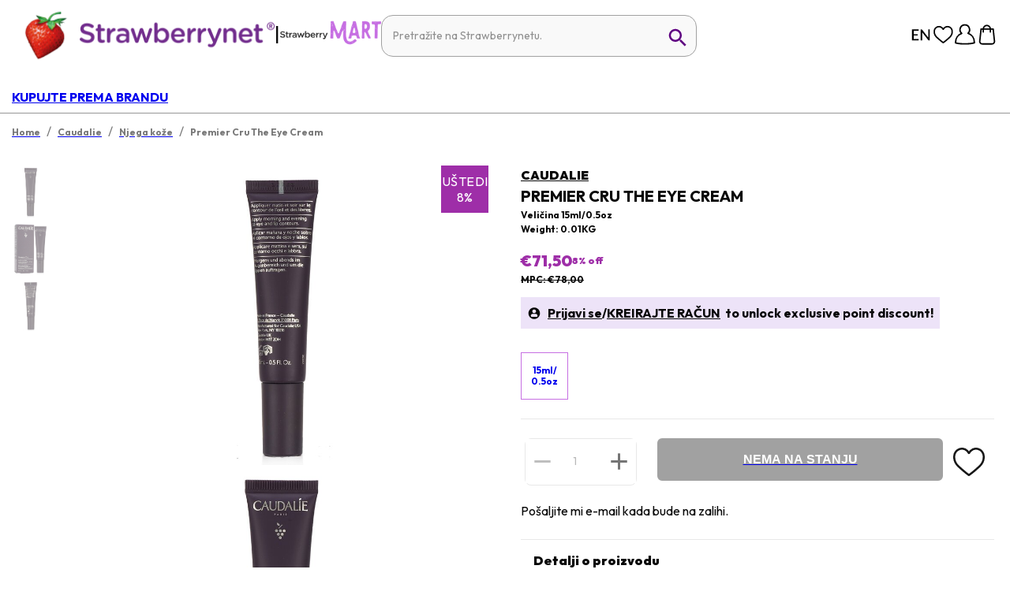

--- FILE ---
content_type: image/svg+xml
request_url: https://a.cdnsbn.com/images/footer/app_store/Google_Play_Store.svg
body_size: 1802
content:
<svg width="135" height="40" xmlns="http://www.w3.org/2000/svg">
 <defs>
  <linearGradient y2="0.71968" x2="-0.38331" y1="0.0484" x1="0.90769" id="SVGID_1_">
   <stop stop-color="#00a0ff" offset="0"/>
   <stop stop-color="#00a1ff" offset="0.007"/>
   <stop stop-color="#00beff" offset="0.26"/>
   <stop stop-color="#00d2ff" offset="0.512"/>
   <stop stop-color="#00dfff" offset="0.76"/>
   <stop stop-color="#00e3ff" offset="1"/>
  </linearGradient>
  <linearGradient y2="0.49424" x2="-1.3067" y1="0.49424" x1="1.07724" id="SVGID_2_">
   <stop stop-color="#ffe000" offset="0"/>
   <stop stop-color="#ffbd00" offset="0.409"/>
   <stop stop-color="orange" offset="0.775"/>
   <stop stop-color="#ff9c00" offset="1"/>
  </linearGradient>
  <linearGradient y2="1.9439" x2="-0.49886" y1="0.17814" x1="0.86389" id="SVGID_3_">
   <stop stop-color="#ff3a44" offset="0"/>
   <stop stop-color="#c31162" offset="1"/>
  </linearGradient>
  <linearGradient y2="0.24692" x2="0.42275" y1="-0.54528" x1="-0.18581" id="SVGID_4_">
   <stop stop-color="#32a071" offset="0"/>
   <stop stop-color="#2da771" offset="0.069"/>
   <stop stop-color="#15cf74" offset="0.476"/>
   <stop stop-color="#06e775" offset="0.801"/>
   <stop stop-color="#00f076" offset="1"/>
  </linearGradient>
 </defs>
 <g>
  <title>Layer 1</title>
  <path id="svg_1" d="m130,40l-125,0c-2.8,0 -5,-2.2 -5,-5l0,-30c0,-2.8 2.2,-5 5,-5l125,0c2.8,0 5,2.2 5,5l0,30c0,2.8 -2.2,5 -5,5z"/>
  <path id="svg_2" fill="#a6a6a6" d="m130,0.8c2.3,0 4.2,1.9 4.2,4.2l0,30c0,2.3 -1.9,4.2 -4.2,4.2l-125,0c-2.3,0 -4.2,-1.9 -4.2,-4.2l0,-30c0,-2.3 1.9,-4.2 4.2,-4.2l125,0m0,-0.8l-125,0c-2.8,0 -5,2.3 -5,5l0,30c0,2.8 2.2,5 5,5l125,0c2.8,0 5,-2.2 5,-5l0,-30c0,-2.7 -2.2,-5 -5,-5z" class="st0"/>
  <path id="svg_3" fill="#fff" stroke-miterlimit="10" stroke-width="0.2" stroke="#fff" d="m47.4,10.2c0,0.8 -0.2,1.5 -0.7,2c-0.6,0.6 -1.3,0.9 -2.2,0.9c-0.9,0 -1.6,-0.3 -2.2,-0.9c-0.6,-0.6 -0.9,-1.3 -0.9,-2.2c0,-0.9 0.3,-1.6 0.9,-2.2c0.6,-0.6 1.3,-0.9 2.2,-0.9c0.4,0 0.8,0.1 1.2,0.3c0.4,0.2 0.7,0.4 0.9,0.7l-0.5,0.5c-0.4,-0.5 -0.9,-0.7 -1.6,-0.7c-0.6,0 -1.2,0.2 -1.6,0.7c-0.5,0.4 -0.7,1 -0.7,1.7s0.2,1.3 0.7,1.7c0.5,0.4 1,0.7 1.6,0.7c0.7,0 1.2,-0.2 1.7,-0.7c0.3,-0.3 0.5,-0.7 0.5,-1.2l-2.2,0l0,-0.8l2.9,0l0,0.4zm4.6,-2.5l-2.7,0l0,1.9l2.5,0l0,0.7l-2.5,0l0,1.9l2.7,0l0,0.8l-3.5,0l0,-6l3.5,0l0,0.7zm3.3,5.3l-0.8,0l0,-5.3l-1.7,0l0,-0.7l4.2,0l0,0.7l-1.7,0l0,5.3zm4.6,0l0,-6l0.8,0l0,6l-0.8,0zm4.2,0l-0.8,0l0,-5.3l-1.7,0l0,-0.7l4.1,0l0,0.7l-1.7,0l0,5.3l0.1,0zm9.5,-0.8c-0.6,0.6 -1.3,0.9 -2.2,0.9c-0.9,0 -1.6,-0.3 -2.2,-0.9c-0.6,-0.6 -0.9,-1.3 -0.9,-2.2s0.3,-1.6 0.9,-2.2c0.6,-0.6 1.3,-0.9 2.2,-0.9c0.9,0 1.6,0.3 2.2,0.9c0.6,0.6 0.9,1.3 0.9,2.2c0,0.9 -0.3,1.6 -0.9,2.2zm-3.8,-0.5c0.4,0.4 1,0.7 1.6,0.7c0.6,0 1.2,-0.2 1.6,-0.7c0.4,-0.4 0.7,-1 0.7,-1.7s-0.2,-1.3 -0.7,-1.7c-0.4,-0.4 -1,-0.7 -1.6,-0.7c-0.6,0 -1.2,0.2 -1.6,0.7c-0.4,0.4 -0.7,1 -0.7,1.7s0.2,1.3 0.7,1.7zm5.8,1.3l0,-6l0.9,0l2.9,4.7l0,-4.7l0.8,0l0,6l-0.8,0l-3.1,-4.9l0,4.9l-0.7,0z" class="st1"/>
  <path id="svg_4" fill="#fff" d="m68.1,21.8c-2.4,0 -4.3,1.8 -4.3,4.3c0,2.4 1.9,4.3 4.3,4.3s4.3,-1.8 4.3,-4.3c0,-2.6 -1.9,-4.3 -4.3,-4.3zm0,6.8c-1.3,0 -2.4,-1.1 -2.4,-2.6s1.1,-2.6 2.4,-2.6c1.3,0 2.4,1 2.4,2.6c0,1.5 -1.1,2.6 -2.4,2.6zm-9.3,-6.8c-2.4,0 -4.3,1.8 -4.3,4.3c0,2.4 1.9,4.3 4.3,4.3s4.3,-1.8 4.3,-4.3c0,-2.6 -1.9,-4.3 -4.3,-4.3zm0,6.8c-1.3,0 -2.4,-1.1 -2.4,-2.6s1.1,-2.6 2.4,-2.6c1.3,0 2.4,1 2.4,2.6c0,1.5 -1.1,2.6 -2.4,2.6zm-11.1,-5.5l0,1.8l4.3,0c-0.1,1 -0.5,1.8 -1,2.3c-0.6,0.6 -1.6,1.3 -3.3,1.3c-2.7,0 -4.7,-2.1 -4.7,-4.8s2.1,-4.8 4.7,-4.8c1.4,0 2.5,0.6 3.3,1.3l1.3,-1.3c-1.1,-1 -2.5,-1.8 -4.5,-1.8c-3.6,0 -6.7,3 -6.7,6.6c0,3.6 3.1,6.6 6.7,6.6c2,0 3.4,-0.6 4.6,-1.9c1.2,-1.2 1.6,-2.9 1.6,-4.2c0,-0.4 0,-0.8 -0.1,-1.1l-6.2,0zm45.4,1.4c-0.4,-1 -1.4,-2.7 -3.6,-2.7s-4,1.7 -4,4.3c0,2.4 1.8,4.3 4.2,4.3c1.9,0 3.1,-1.2 3.5,-1.9l-1.4,-1c-0.5,0.7 -1.1,1.2 -2.1,1.2s-1.6,-0.4 -2.1,-1.3l5.7,-2.4l-0.2,-0.5zm-5.8,1.4c0,-1.6 1.3,-2.5 2.2,-2.5c0.7,0 1.4,0.4 1.6,0.9l-3.8,1.6zm-4.7,4.1l1.9,0l0,-12.5l-1.9,0l0,12.5zm-3,-7.3c-0.5,-0.5 -1.3,-1 -2.3,-1c-2.1,0 -4.1,1.9 -4.1,4.3s1.9,4.2 4.1,4.2c1,0 1.8,-0.5 2.2,-1l0.1,0l0,0.6c0,1.6 -0.9,2.5 -2.3,2.5c-1.1,0 -1.9,-0.8 -2.1,-1.5l-1.6,0.7c0.5,1.1 1.7,2.5 3.8,2.5c2.2,0 4,-1.3 4,-4.4l0,-7.6l-1.8,0l0,0.7zm-2.2,5.9c-1.3,0 -2.4,-1.1 -2.4,-2.6s1.1,-2.6 2.4,-2.6c1.3,0 2.3,1.1 2.3,2.6s-1,2.6 -2.3,2.6zm24.4,-11.1l-4.5,0l0,12.5l1.9,0l0,-4.7l2.6,0c2.1,0 4.1,-1.5 4.1,-3.9s-2,-3.9 -4.1,-3.9zm0.1,6l-2.7,0l0,-4.3l2.7,0c1.4,0 2.2,1.2 2.2,2.1c-0.1,1.1 -0.9,2.2 -2.2,2.2zm11.5,-1.8c-1.4,0 -2.8,0.6 -3.3,1.9l1.7,0.7c0.4,-0.7 1,-0.9 1.7,-0.9c1,0 1.9,0.6 2,1.6l0,0.1c-0.3,-0.2 -1.1,-0.5 -1.9,-0.5c-1.8,0 -3.6,1 -3.6,2.8c0,1.7 1.5,2.8 3.1,2.8c1.3,0 1.9,-0.6 2.4,-1.2l0.1,0l0,1l1.8,0l0,-4.8c-0.2,-2.2 -1.9,-3.5 -4,-3.5zm-0.2,6.9c-0.6,0 -1.5,-0.3 -1.5,-1.1c0,-1 1.1,-1.3 2,-1.3c0.8,0 1.2,0.2 1.7,0.4c-0.2,1.2 -1.2,2 -2.2,2zm10.5,-6.6l-2.1,5.4l-0.1,0l-2.2,-5.4l-2,0l3.3,7.6l-1.9,4.2l1.9,0l5.1,-11.8l-2,0zm-16.8,8l1.9,0l0,-12.5l-1.9,0l0,12.5z" class="st2"/>
  <g id="svg_5">
   <path id="svg_6" fill="url(#SVGID_1_)" d="m10.4,7.5c-0.3,0.3 -0.4,0.8 -0.4,1.4l0,22.1c0,0.6 0.2,1.1 0.5,1.4l0.1,0.1l12.4,-12.4l0,-0.2l-12.6,-12.4z" class="st3"/>
   <path id="svg_7" fill="url(#SVGID_2_)" d="m27,24.3l-4.1,-4.1l0,-0.3l4.1,-4.1l0.1,0.1l4.9,2.8c1.4,0.8 1.4,2.1 0,2.9l-5,2.7z" class="st4"/>
   <path id="svg_8" fill="url(#SVGID_3_)" d="m27.1,24.2l-4.2,-4.2l-12.5,12.5c0.5,0.5 1.2,0.5 2.1,0.1l14.6,-8.4" class="st5"/>
   <path id="svg_9" fill="url(#SVGID_4_)" d="m27.1,15.8l-14.6,-8.3c-0.9,-0.5 -1.6,-0.4 -2.1,0.1l12.5,12.4l4.2,-4.2z" class="st6"/>
   <path id="svg_10" enable-background="new" opacity="0.2" d="m27,24.1l-14.5,8.2c-0.8,0.5 -1.5,0.4 -2,0l-0.1,0.1l0.1,0.1c0.5,0.4 1.2,0.5 2,0l14.5,-8.4z" class="st7"/>
   <path id="svg_11" enable-background="new" opacity="0.12" d="m10.4,32.3c-0.3,-0.3 -0.4,-0.8 -0.4,-1.4l0,0.1c0,0.6 0.2,1.1 0.5,1.4l0,-0.1l-0.1,0zm21.6,-11l-5,2.8l0.1,0.1l4.9,-2.8c0.7,-0.4 1,-0.9 1,-1.4c0,0.5 -0.4,0.9 -1,1.3z" class="st8"/>
   <path id="svg_12" fill="#fff" enable-background="new" opacity="0.25" d="m12.5,7.6l19.5,11.1c0.6,0.4 1,0.8 1,1.3c0,-0.5 -0.3,-1 -1,-1.4l-19.5,-11.1c-1.4,-0.8 -2.5,-0.2 -2.5,1.4l0,0.1c0,-1.5 1.1,-2.2 2.5,-1.4z" class="st9"/>
  </g>
 </g>
</svg>